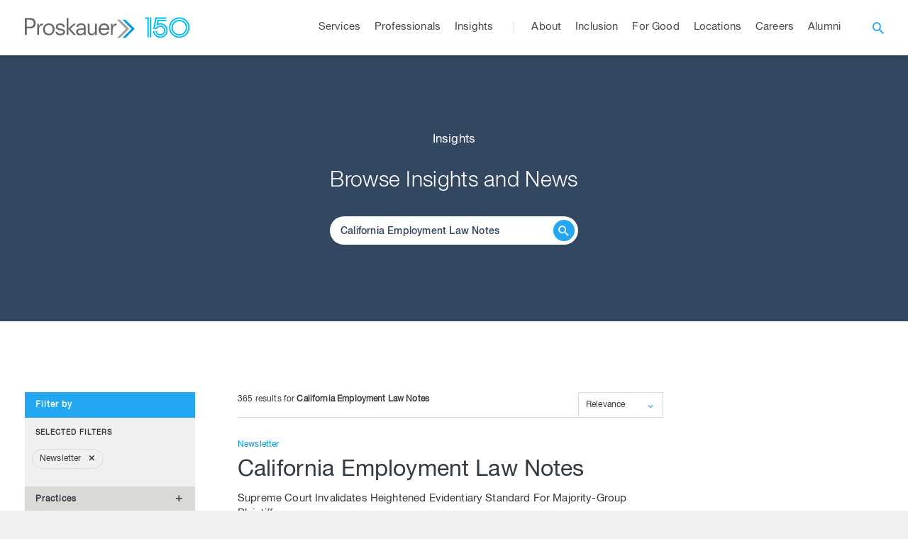

--- FILE ---
content_type: text/html; charset=UTF-8
request_url: https://www.proskauer.com/browse-insights?practices=&industries=&professionals=&offices=&market_solutions=&themes=&primary_type=2&sort=relevance&search=California+Employment+Law+Notes
body_size: 169802
content:
<!DOCTYPE html>
<html lang="en">
<head>
    <meta charset="UTF-8">
<meta name="viewport" content="width=device-width, initial-scale=1.0, maximum-scale=1.0, user-scalable=no" />

<title>Browse Insights - Proskauer Rose LLP</title>
<meta name="description" content="Insights">

<meta property="og:description" content="Insights">
<meta property="og:type" content="website">
<meta property="og:title" content="Browse Insights - Proskauer Rose LLP">
<meta property="og:site_name" content="Proskauer">
<meta property="og:url" content="https://www.proskauer.com/browse-insights">
<meta property="og:image" content="https://www.proskauer.com/assets/front/assets/images/proskauer-og.jpg">
<meta http-equiv="X-UA-Compatible" content="IE=Edge" />


<!-- allow Vuture to track links clicked from emails -->
<meta name="referrer" content="no-referrer-when-downgrade">

<link rel="preconnect" href="https://fonts.gstatic.com/" crossorigin>
<link href='https://fonts.googleapis.com/css?family=Roboto:400,100,300,500,700' rel='stylesheet' type='text/css'>
<link rel="stylesheet"  href="/css/front/app.css?id=0c67a2dceb42de0ab7cb7b7d1fa826e8">
<link href="https://www.proskauer.com/assets/front/assets/styles/modules/print.css" type="text/css" rel="stylesheet" media="print">

<script async="async" type="text/javascript" crossorigin="" src='//consent.trustarc.com/notice?domain=proskauer.com&c=teconsent&js=nj&noticeType=bb&gtm=1&text=true'></script>
<script>

	var __dispatched__ = {};
	//Map of previously dispatched preference levels
	/*
    First step is to register with the CM API to receive callbacks when a preference update
    occurs. You must wait for the CM API (PrivacyManagerAPI object) to exist on the page before
    registering.
    */
	/*var __i__ = self.postMessage && setInterval(function(){
		if(self.PrivacyManagerAPI && __i__){
			var apiObject = {PrivacyManagerAPI:
						{action:"getConsentDecision",
							timestamp: new Date().getTime(),
							self: self.location.host}};
			self.top.postMessage(JSON.stringify(apiObject),"*");
			__i__ = clearInterval(__i__);
		}},50);*/
	/*
    Callbacks will occur in the form of a PostMessage event. This code listens for the
    appropriately formatted PostMessage event, gets the new consent decision, and then pushes
    the events into the GTM framework. Once the event is submitted, that consent decision is
    marked in the 'dispatched' map so it does not occur more than once.
    */
	/*self.addEventListener("message", function(e, d){
		try{
			if(e.data && (d= JSON.parse(e.data)) &&
					(d = d.PrivacyManagerAPI) && d.capabilities &&
					d.action=="getConsentDecision") {
				var newDecision =
						self.PrivacyManagerAPI.callApi("getGDPRConsentDecision",
								self.location.host).consentDecision;
				newDecision && newDecision.forEach(function(label){
					if(!__dispatched__[label]){
						self.dataLayer && self.dataLayer.push({"event":"GDPR Pref Allows"+label});
						__dispatched__[label] = 1;
					}
				});
			}
		}catch(xx) {
			/!** not a cm api message **!/
		}
	});*/

	// Adds google tag manager script on every browser except IE and EDGE
	var isIE = /*@cc_on!@*/false || !!document.documentMode,
		isEdge = !isIE && !!window.StyleMedia;

	if (!isIE && !isEdge) {
		(function(w,d,s,l,i){w[l]=w[l]||[];w[l].push({'gtm.start':
				new Date().getTime(),event:'gtm.js'});var f=d.getElementsByTagName(s)[0],
			j=d.createElement(s),dl=l!='dataLayer'?'&l='+l:'';j.async=true;j.src=
			'https://www.googletagmanager.com/gtm.js?id='+i+dl;f.parentNode.insertBefore(j,f);
		})(window,document,'script','dataLayer','GTM-K76HGK');
	}
</script>
<div id="consent_blackbar"></div>
    


</head>
<body>
<!-- navigation -->
<header class="site-header">
    <div class="main-wrapper">
        <a href="" class="toggleMenuVisibility icon-menu"></a>
        <a href="/"><h1 class="site-header__logo">Proskauer</h1></a>
                    <a class="anniversary-logo" href="https://www.proskauer.com/150th-anniversary-timeline" target="_self">
               <span class="anniversary-logo__year">
                   <svg width="65" height="30" viewBox="0 0 65 30" fill="none" xmlns="http://www.w3.org/2000/svg"><path d="M49.762.404c-7.99 0-14.47 6.473-14.47 14.457s6.48 14.457 14.47 14.457 14.47-6.473 14.47-14.457S57.751.404 49.761.404m0 27.076c-6.941 0-12.562-5.616-12.562-12.551S42.82 2.378 49.762 2.378s12.562 5.616 12.562 12.55c0 6.936-5.62 12.552-12.562 12.552m0-23.546c-6.117 0-11.072 4.95-11.072 11.062S43.645 26.06 49.762 26.06s11.072-4.95 11.072-11.063c0-6.112-4.955-11.062-11.072-11.062m0 20.242c-5.068 0-9.165-4.105-9.165-9.157s4.109-9.157 9.165-9.157 9.165 4.105 9.165 9.157-4.109 9.157-9.165 9.157M8.171.45v28.36h1.987V.45m-3.499 0H2.55L.564 2.434h4.12V28.81h1.975zm7.742 16.34h3.894a5.19 5.19 0 0 1 4.695-2.99 5.19 5.19 0 0 1 5.192 5.187 5.19 5.19 0 0 1-5.192 5.188 5.19 5.19 0 0 1-5.112-4.32h-1.92a7.087 7.087 0 0 0 7.032 6.214A7.07 7.07 0 0 0 30.067 19c0-3.902-3.172-7.07-7.077-7.07a7.09 7.09 0 0 0-5.71 2.886h-1.965L17.8 2.378h13.589V.404H16.162L12.878 16.79zm8.578-8.131c-1.027 0-2.02.158-2.957.44l.655-3.237h10.71V3.878H19.03l-1.637 8.22-.124.632a8.48 8.48 0 0 1 5.722-2.21c4.696 0 8.5 3.8 8.5 8.49 0 4.692-3.804 8.492-8.5 8.492a8.496 8.496 0 0 1-8.453-7.623h-1.851c.44 5.3 4.887 9.472 10.304 9.472 5.711 0 10.35-4.623 10.35-10.34S28.713 8.67 22.99 8.67z" fill="#00BEF1"/></svg>
               </span>
                
            </a>
                <nav class="site-header__menu-content ">
            <div class="navigation-search">
                <div class="inner-container">
                    <form action="/search" method="GET">
                        <input type="search" name="search" placeholder="search" class="header-autocomplete" data-autocomplete-url="https://www.proskauer.com/search-autocomplete" aria-label="Browse Our Professionals, Insights, Services And Pages" />
                        <input type="submit" class="hidden-input" />
                    </form>
                </div>
            </div>
            <ul class="site-header__nav-menu desktop-menu">
                                                                                        <li class="site-header__nav-item has-submenu"><a href="/services" class="accessDropdown"><span>Services</span></a>
    <!-- inside the services dropdown -->
    <div class="mega-menu" data-msm="0">
        <ul class="mega-menu-header">
                                    <li>
                <a href="/services#practices" class="firstColumn"><span>Practices</span></a>
            </li>
                        <li>
                <a href="/services#industries" class="secondColumn"><span>Industries</span></a>
            </li>
                        <li>
                <a href="/services#marketsolutions" class="thirdColumn"><span>Market Solutions</span></a>
            </li>
                    </ul>
        <div class="mega-menu-content">
                                        <!-- column one -->
                <ul class="firstColumn">
                                                                                            <li class="site-header__has-submenu">
                                <a href="#" class="showMsm second-level" data-msm="1"><span>Corporate/Transactional</span></a>
                                <!-- shown under sub sub menu -->
                                <ul>
                                                                            <li class="site-header__direct-link">
                                            <a href="/practices/corporate" target="_self"  class="third-level">
                                                <span>Discover Corporate/Transactional</span>
                                            </a>
                                        </li>
                                                                            <li class="site-header__direct-link">
                                            <a href="/practices/broker-dealer" target="_self"  class="third-level">
                                                <span>Broker-Dealer</span>
                                            </a>
                                        </li>
                                                                            <li class="site-header__direct-link">
                                            <a href="/practices/restructuring" target="_self"  class="third-level">
                                                <span>Restructuring</span>
                                            </a>
                                        </li>
                                                                            <li class="site-header__direct-link">
                                            <a href="/practices/capital-markets" target="_self"  class="third-level">
                                                <span>Capital Markets</span>
                                            </a>
                                        </li>
                                                                            <li class="site-header__direct-link">
                                            <a href="/practices/environmental" target="_self"  class="third-level">
                                                <span>Environmental</span>
                                            </a>
                                        </li>
                                                                            <li class="site-header__direct-link">
                                            <a href="/practices/global-finance" target="_self"  class="third-level">
                                                <span>Global Finance</span>
                                            </a>
                                        </li>
                                                                            <li class="site-header__direct-link">
                                            <a href="/practices/health-care-regulatory-compliance" target="_self"  class="third-level">
                                                <span>Health Care Regulatory Compliance</span>
                                            </a>
                                        </li>
                                                                            <li class="site-header__direct-link">
                                            <a href="/practices/investment-management" target="_self"  class="third-level">
                                                <span>Investment Management</span>
                                            </a>
                                        </li>
                                                                            <li class="site-header__direct-link">
                                            <a href="/practices/latin-america" target="_self"  class="third-level">
                                                <span>Latin America</span>
                                            </a>
                                        </li>
                                                                            <li class="site-header__direct-link">
                                            <a href="/practices/mergers-acquisitions" target="_self"  class="third-level">
                                                <span>Mergers &amp; Acquisitions</span>
                                            </a>
                                        </li>
                                                                            <li class="site-header__direct-link">
                                            <a href="/practices/privacy-cybersecurity" target="_self"  class="third-level">
                                                <span>Privacy &amp; Cybersecurity</span>
                                            </a>
                                        </li>
                                                                            <li class="site-header__direct-link">
                                            <a href="/practices/private-credit" target="_self"  class="third-level">
                                                <span>Private Credit</span>
                                            </a>
                                        </li>
                                                                            <li class="site-header__direct-link">
                                            <a href="/practices/private-equity-transactions" target="_self"  class="third-level">
                                                <span>Private Equity Transactions</span>
                                            </a>
                                        </li>
                                                                            <li class="site-header__direct-link">
                                            <a href="/industries/real-estate" target="_self"  class="third-level">
                                                <span>Real Estate</span>
                                            </a>
                                        </li>
                                                                    </ul>
                            </li>
                                                                                                                    <li class="site-header__has-submenu">
                                <a href="#" class="showMsm second-level" data-msm="2"><span>Labor &amp; Employment</span></a>
                                <!-- shown under sub sub menu -->
                                <ul>
                                                                            <li class="site-header__direct-link">
                                            <a href="/practices/labor-and-employment" target="_self"  class="third-level">
                                                <span>Discover Labor &amp; Employment</span>
                                            </a>
                                        </li>
                                                                            <li class="site-header__direct-link">
                                            <a href="/practices/class-collective-actions" target="_self"  class="third-level">
                                                <span>Class Actions</span>
                                            </a>
                                        </li>
                                                                            <li class="site-header__direct-link">
                                            <a href="/practices/compensation-and-benefits/" target="_self"  class="third-level">
                                                <span>Compensation &amp; Benefits</span>
                                            </a>
                                        </li>
                                                                            <li class="site-header__direct-link">
                                            <a href="/practices/employment-counseling-and-training" target="_self"  class="third-level">
                                                <span>Employment Counseling &amp; Training</span>
                                            </a>
                                        </li>
                                                                            <li class="site-header__direct-link">
                                            <a href="/practices/employment-litigation" target="_self"  class="third-level">
                                                <span>Employment Litigation</span>
                                            </a>
                                        </li>
                                                                            <li class="site-header__direct-link">
                                            <a href="/practices/international-labor-employment" target="_self"  class="third-level">
                                                <span>International Labor &amp; Employment</span>
                                            </a>
                                        </li>
                                                                            <li class="site-header__direct-link">
                                            <a href="/practices/labor-management-relations" target="_self"  class="third-level">
                                                <span>Labor Management Relations</span>
                                            </a>
                                        </li>
                                                                            <li class="site-header__direct-link">
                                            <a href="/practices/restrictive-covenants-trade-secrets-unfair-competition" target="_self"  class="third-level">
                                                <span>Restrictive Covenants, Trade Secrets &amp; Unfair Competition</span>
                                            </a>
                                        </li>
                                                                            <li class="site-header__direct-link">
                                            <a href="/practices/transactions-and-corporate-change" target="_self"  class="third-level">
                                                <span>Transactions and Corporate Change</span>
                                            </a>
                                        </li>
                                                                            <li class="site-header__direct-link">
                                            <a href="/practices/whistleblowing-retaliation" target="_self"  class="third-level">
                                                <span>Whistleblowing &amp; Retaliation</span>
                                            </a>
                                        </li>
                                                                    </ul>
                            </li>
                                                                                                                    <li class="site-header__has-submenu">
                                <a href="#" class="showMsm second-level" data-msm="3"><span>Litigation</span></a>
                                <!-- shown under sub sub menu -->
                                <ul>
                                                                            <li class="site-header__direct-link">
                                            <a href="/practices/litigation" target="_self"  class="third-level">
                                                <span>Discover Litigation</span>
                                            </a>
                                        </li>
                                                                            <li class="site-header__direct-link">
                                            <a href="/practices/antitrust" target="_self"  class="third-level">
                                                <span>Antitrust</span>
                                            </a>
                                        </li>
                                                                            <li class="site-header__direct-link">
                                            <a href="/practices/appellate" target="_self"  class="third-level">
                                                <span>Appellate</span>
                                            </a>
                                        </li>
                                                                            <li class="site-header__direct-link">
                                            <a href="/practices/private-equity-and-hedge-fund-litigation" target="_self"  class="third-level">
                                                <span>Asset Management Litigation</span>
                                            </a>
                                        </li>
                                                                            <li class="site-header__direct-link">
                                            <a href="/practices/insurance-recovery-counseling" target="_self"  class="third-level">
                                                <span>Insurance Recovery &amp; Counseling</span>
                                            </a>
                                        </li>
                                                                            <li class="site-header__direct-link">
                                            <a href="/practices/intellectual-property" target="_self"  class="third-level">
                                                <span>Intellectual Property</span>
                                            </a>
                                        </li>
                                                                            <li class="site-header__direct-link">
                                            <a href="/practices/international-arbitration" target="_self"  class="third-level">
                                                <span>International Arbitration</span>
                                            </a>
                                        </li>
                                                                            <li class="site-header__direct-link">
                                            <a href="/practices/international-investigations-and-compliance" target="_self"  class="third-level">
                                                <span>International Investigations and Compliance</span>
                                            </a>
                                        </li>
                                                                            <li class="site-header__direct-link">
                                            <a href="/practices/mass-torts-and-product-liability/" target="_self"  class="third-level">
                                                <span>Mass Torts &amp; Product Liability</span>
                                            </a>
                                        </li>
                                                                            <li class="site-header__direct-link">
                                            <a href="/practices/securities-litigation" target="_self"  class="third-level">
                                                <span>Securities Litigation</span>
                                            </a>
                                        </li>
                                                                            <li class="site-header__direct-link">
                                            <a href="/practices/trials/" target="_self"  class="third-level">
                                                <span>Trials</span>
                                            </a>
                                        </li>
                                                                            <li class="site-header__direct-link">
                                            <a href="/practices/white-collar-defense-investigations" target="_self"  class="third-level">
                                                <span>White Collar Defense &amp; Investigations</span>
                                            </a>
                                        </li>
                                                                    </ul>
                            </li>
                                                                                                                    <li class="site-header__has-submenu">
                                <a href="#" class="showMsm second-level" data-msm="4"><span>Private Client Services</span></a>
                                <!-- shown under sub sub menu -->
                                <ul>
                                                                            <li class="site-header__direct-link">
                                            <a href="/practices/private-client-services" target="_self"  class="third-level">
                                                <span>Discover Private Client Services</span>
                                            </a>
                                        </li>
                                                                            <li class="site-header__direct-link">
                                            <a href="/practices/family-office" target="_self"  class="third-level">
                                                <span>Family Office</span>
                                            </a>
                                        </li>
                                                                            <li class="site-header__direct-link">
                                            <a href="/practices/fiduciary-litigation" target="_self"  class="third-level">
                                                <span>Fiduciary Litigation</span>
                                            </a>
                                        </li>
                                                                            <li class="site-header__direct-link">
                                            <a href="/practices/international-private-client-services" target="_self"  class="third-level">
                                                <span>International Private Client Services</span>
                                            </a>
                                        </li>
                                                                    </ul>
                            </li>
                                                                                                                    <li class="site-header__has-submenu">
                                <a href="#" class="showMsm second-level" data-msm="5"><span>Tax</span></a>
                                <!-- shown under sub sub menu -->
                                <ul>
                                                                            <li class="site-header__direct-link">
                                            <a href="/practices/tax" target="_self"  class="third-level">
                                                <span>Discover Tax</span>
                                            </a>
                                        </li>
                                                                    </ul>
                            </li>
                                                            </ul>
                                                                                        <!-- column two -->
                <ul class="overflowing secondColumn">
                                            <li class="site-header__direct-link">
                            <a href="/industries/asset-management" target="_self"  class="second-level">
                                <span>Asset Management</span>
                            </a>
                        </li>
                                            <li class="site-header__direct-link">
                            <a href="/industries/entertainment" target="_self"  class="second-level">
                                <span>Entertainment</span>
                            </a>
                        </li>
                                            <li class="site-header__direct-link">
                            <a href="/industries/financial-services" target="_self"  class="second-level">
                                <span>Financial Services</span>
                            </a>
                        </li>
                                            <li class="site-header__direct-link">
                            <a href="/industries/health-care" target="_self"  class="second-level">
                                <span>Health Care</span>
                            </a>
                        </li>
                                            <li class="site-header__direct-link">
                            <a href="/industries/hospitality-gaming-and-leisure" target="_self"  class="second-level">
                                <span>Hospitality, Gaming &amp; Leisure</span>
                            </a>
                        </li>
                                            <li class="site-header__direct-link">
                            <a href="/industries/life-sciences" target="_self"  class="second-level">
                                <span>Life Sciences</span>
                            </a>
                        </li>
                                            <li class="site-header__direct-link">
                            <a href="/industries/private-capital/" target="_self"  class="second-level">
                                <span>Private Capital</span>
                            </a>
                        </li>
                                            <li class="site-header__direct-link">
                            <a href="/industries/private-equity" target="_self"  class="second-level">
                                <span>Private Equity</span>
                            </a>
                        </li>
                                            <li class="site-header__direct-link">
                            <a href="/industries/real-assets/" target="_self"  class="second-level">
                                <span>Real Assets</span>
                            </a>
                        </li>
                                            <li class="site-header__direct-link">
                            <a href="/industries/sports" target="_self"  class="second-level">
                                <span>Sports</span>
                            </a>
                        </li>
                                            <li class="site-header__direct-link">
                            <a href="/industries/technology-media-and-telecommunications" target="_self"  class="second-level">
                                <span>Technology, Media &amp; Telecommunications</span>
                            </a>
                        </li>
                                    </ul>
                                                                                        <!-- column three -->
                <ul class="overflowing thirdColumn">
                                            <li class="site-header__direct-link">
                            <a href="https://www.proskauer.com/market-solutions/Artificial-intelligence/" target="_self"  class="second-level">
                                <span>Artificial Intelligence</span>
                            </a>
                        </li>
                                            <li class="site-header__direct-link">
                            <a href="/market-solutions/blockchain" target="_self"  class="second-level">
                                <span>Blockchain</span>
                            </a>
                        </li>
                                            <li class="site-header__direct-link">
                            <a href="/market-solutions/corporate-governance" target="_self"  class="second-level">
                                <span>Corporate Governance</span>
                            </a>
                        </li>
                                            <li class="site-header__direct-link">
                            <a href="/market-solutions/environmental-social-and-corporate-governance" target="_self"  class="second-level">
                                <span>Environmental, Social and Corporate Governance (ESG)</span>
                            </a>
                        </li>
                                            <li class="site-header__direct-link">
                            <a href="/market-solutions/proskauer-plus-tech" target="_self"  class="second-level">
                                <span>Proskauer+Tech</span>
                            </a>
                        </li>
                                            <li class="site-header__direct-link">
                            <a href="/market-solutions/regulatory-and-compliance/" target="_self"  class="second-level">
                                <span>Regulatory &amp; Compliance</span>
                            </a>
                        </li>
                                    </ul>
                                </div>
        <a href="#" class="mm-back showMsm" data-msm="0"><i class="icon-arrow_forward"></i><span>Back</span></a>
    </div>
</li>                                                                                                                                    <li class="site-header__nav-item">
                                <a href="/professionals" target="_self" ><span>Professionals</span></a>
                            </li>
                                                                                                                                    <li class="site-header__nav-item has-submenu">
                                <a href="/insights" class="accessDropdown"><span>Insights</span></a>
                                <ul>
                                                                                                                        <li class="site-header__direct-link">
                                                <a href="/browse-insights" target="_self"  class="second-level"><span>Search Insights</span></a>
                                            </li>
                                                                                                                                                                <li class="site-header__direct-link">
                                                <a href="/events" target="_self"  class="second-level"><span>Events</span></a>
                                            </li>
                                                                                                                                                                <li class="site-header__direct-link">
                                                <a href="/insights/blogs-channels" target="_self"  class="second-level"><span>Blogs and Channels</span></a>
                                            </li>
                                                                                                            </ul>
                            </li>
                                                                                                                                    <li class="site-header__nav-item has-submenu">
                                <a href="/about" class="accessDropdown"><span>About</span></a>
                                <ul>
                                                                                                                        <li class="site-header__direct-link">
                                                <a href="/contact-us" target="_self"  class="second-level"><span>Contact Us</span></a>
                                            </li>
                                                                                                                                                                <li class="site-header__direct-link">
                                                <a href="/news" target="_self"  class="second-level"><span>News</span></a>
                                            </li>
                                                                                                                                                                <li class="site-header__direct-link">
                                                <a href="/browse-insights?practices=&amp;industries=&amp;professionals=&amp;offices=&amp;market_solutions=&amp;themes=&amp;primary_type=5%2C7&amp;sort=&amp;search=" target="_self"  class="second-level"><span>Press Releases</span></a>
                                            </li>
                                                                                                                                                                <li class="site-header__direct-link">
                                                <a href="/browse-insights?practices=&amp;industries=&amp;professionals=&amp;offices=&amp;market_solutions=&amp;themes=&amp;primary_type=7&amp;sort=&amp;search=" target="_self"  class="second-level"><span>Awards and Recognition</span></a>
                                            </li>
                                                                                                                                                                <li class="site-header__direct-link">
                                                <a href="/150th-anniversary-timeline/" target="_self"  class="second-level"><span>150 Years of Proskauer</span></a>
                                            </li>
                                                                                                            </ul>
                            </li>
                                                                                                                                    <li class="site-header__nav-item">
                                <a href="/inclusion" target="_self" ><span>Inclusion</span></a>
                            </li>
                                                                                                                                    <li class="site-header__nav-item has-submenu">
                                <a href="/for-good" class="accessDropdown"><span>For Good</span></a>
                                <ul>
                                                                                                                        <li class="site-header__direct-link">
                                                <a href="/for-good/pro-bono" target="_self"  class="second-level"><span>Pro Bono</span></a>
                                            </li>
                                                                                                                                                                <li class="site-header__direct-link">
                                                <a href="/for-good/csr" target="_self"  class="second-level"><span>Corporate Social Responsibility</span></a>
                                            </li>
                                                                                                                                                                <li class="site-header__direct-link">
                                                <a href="https://www.proskauerforgood.com/" target="_blank"  rel="noopener noreferrer"  class="second-level"><span>Blog</span></a>
                                            </li>
                                                                                                            </ul>
                            </li>
                                                                                                                                    <li class="site-header__nav-item">
                                <a href="/locations" target="_self" ><span>Locations</span></a>
                            </li>
                                                                                                                                    <li class="site-header__nav-item has-submenu">
                                <a href="/careers" class="accessDropdown"><span>Careers</span></a>
                                <ul>
                                                                                                                        <li class="site-header__has-submenu">
                                                <a href="#" class="accessDropdown second-level"><span>Lawyers</span></a>
                                                <ul>
                                                                                                            <li class="site-header__direct-link">
                                                            <a href="/careers/lawyers/discover-our-departments" target="_self"  class="third-level"><span>Discover Our Departments</span></a>
                                                        </li>
                                                                                                            <li class="site-header__direct-link">
                                                            <a href="/careers/lawyers/summer-program" target="_self"  class="third-level"><span>Summer Program</span></a>
                                                        </li>
                                                                                                            <li class="site-header__direct-link">
                                                            <a href="/careers/lawyers/professional-development-and-training" target="_self"  class="third-level"><span>Professional Development &amp; Training</span></a>
                                                        </li>
                                                                                                            <li class="site-header__direct-link">
                                                            <a href="/careers/lawyers/recruiting-faqs" target="_self"  class="third-level"><span>FAQs</span></a>
                                                        </li>
                                                                                                            <li class="site-header__direct-link">
                                                            <a href="/careers/lawyers/judicial-clerks" target="_self"  class="third-level"><span>Judicial Clerks</span></a>
                                                        </li>
                                                                                                    </ul>
                                            </li>
                                                                                                                                                                <li class="site-header__direct-link">
                                                <a href="/careers/professional-staff" target="_self"  class="second-level"><span>Professional Staff</span></a>
                                            </li>
                                                                                                                                                                <li class="site-header__direct-link">
                                                <a href="/careers/paralegals" target="_self"  class="second-level"><span>Paralegals</span></a>
                                            </li>
                                                                                                                                                                <li class="site-header__direct-link">
                                                <a href="/careers/recruiting-contacts" target="_self"  class="second-level"><span>Recruiting Contacts</span></a>
                                            </li>
                                                                                                                                                                <li class="site-header__direct-link">
                                                <a href="/careers/lawyers/london-trainee-solicitors" target="_self"  class="second-level"><span>London Trainee Solicitors</span></a>
                                            </li>
                                                                                                            </ul>
                            </li>
                                                                                                                                    <li class="site-header__nav-item">
                                <a href="/alumni" target="_self" ><span>Alumni</span></a>
                            </li>
                                                                            <li class="site-header__nav-item site-header__search">
                    <a href="" class="icon-search" aria-label="open search"></a>
                    <form action="/search" method="GET">
                        <input name="search" type="search" placeholder="Type in your search terms here" class="header-autocomplete" data-autocomplete-url="https://www.proskauer.com/search-autocomplete" aria-label="Browse Our Professionals, Insights, Services And Pages" />
                        <input type="submit" />
                    </form>
                </li>
            </ul>
            <ul class="mobile-menu"><!-- site-header__nav-menu-->
                <li class="back-menu"><a href="#"><span>Main Menu</span></a></li> <!-- site-header__nav-item  -->
                                                                                        <li class="has-submenu">
    <a href="/services" class="accessDropdown"><span>Services</span></a> <!--site-header__nav-item -->
    <ul>
                <li class="has-submenu"> <!-- site-header__has-submenu --> <!--practices -->
            <a href="/services#practices" target="_self"><span>Practices</span></a>
            <ul>
                
                                            <li class="has-submenu"> <!-- site-header__has-submenu -->
                            <a href="#"><span>Corporate/Transactional</span></a>
                            <!-- shown under sub sub menu -->
                            <ul>
                                                                    <li class="site-header__direct-link">
                                        <a href="/practices/corporate" target="_self"><span>Discover Corporate/Transactional</span></a>
                                    </li>
                                                                    <li class="site-header__direct-link">
                                        <a href="/practices/broker-dealer" target="_self"><span>Broker-Dealer</span></a>
                                    </li>
                                                                    <li class="site-header__direct-link">
                                        <a href="/practices/restructuring" target="_self"><span>Restructuring</span></a>
                                    </li>
                                                                    <li class="site-header__direct-link">
                                        <a href="/practices/capital-markets" target="_self"><span>Capital Markets</span></a>
                                    </li>
                                                                    <li class="site-header__direct-link">
                                        <a href="/practices/environmental" target="_self"><span>Environmental</span></a>
                                    </li>
                                                                    <li class="site-header__direct-link">
                                        <a href="/practices/global-finance" target="_self"><span>Global Finance</span></a>
                                    </li>
                                                                    <li class="site-header__direct-link">
                                        <a href="/practices/health-care-regulatory-compliance" target="_self"><span>Health Care Regulatory Compliance</span></a>
                                    </li>
                                                                    <li class="site-header__direct-link">
                                        <a href="/practices/investment-management" target="_self"><span>Investment Management</span></a>
                                    </li>
                                                                    <li class="site-header__direct-link">
                                        <a href="/practices/latin-america" target="_self"><span>Latin America</span></a>
                                    </li>
                                                                    <li class="site-header__direct-link">
                                        <a href="/practices/mergers-acquisitions" target="_self"><span>Mergers &amp; Acquisitions</span></a>
                                    </li>
                                                                    <li class="site-header__direct-link">
                                        <a href="/practices/privacy-cybersecurity" target="_self"><span>Privacy &amp; Cybersecurity</span></a>
                                    </li>
                                                                    <li class="site-header__direct-link">
                                        <a href="/practices/private-credit" target="_self"><span>Private Credit</span></a>
                                    </li>
                                                                    <li class="site-header__direct-link">
                                        <a href="/practices/private-equity-transactions" target="_self"><span>Private Equity Transactions</span></a>
                                    </li>
                                                                    <li class="site-header__direct-link">
                                        <a href="/industries/real-estate" target="_self"><span>Real Estate</span></a>
                                    </li>
                                                            </ul>
                        </li>
                    
                
                                            <li class="has-submenu"> <!-- site-header__has-submenu -->
                            <a href="#"><span>Labor &amp; Employment</span></a>
                            <!-- shown under sub sub menu -->
                            <ul>
                                                                    <li class="site-header__direct-link">
                                        <a href="/practices/labor-and-employment" target="_self"><span>Discover Labor &amp; Employment</span></a>
                                    </li>
                                                                    <li class="site-header__direct-link">
                                        <a href="/practices/class-collective-actions" target="_self"><span>Class Actions</span></a>
                                    </li>
                                                                    <li class="site-header__direct-link">
                                        <a href="/practices/compensation-and-benefits/" target="_self"><span>Compensation &amp; Benefits</span></a>
                                    </li>
                                                                    <li class="site-header__direct-link">
                                        <a href="/practices/employment-counseling-and-training" target="_self"><span>Employment Counseling &amp; Training</span></a>
                                    </li>
                                                                    <li class="site-header__direct-link">
                                        <a href="/practices/employment-litigation" target="_self"><span>Employment Litigation</span></a>
                                    </li>
                                                                    <li class="site-header__direct-link">
                                        <a href="/practices/international-labor-employment" target="_self"><span>International Labor &amp; Employment</span></a>
                                    </li>
                                                                    <li class="site-header__direct-link">
                                        <a href="/practices/labor-management-relations" target="_self"><span>Labor Management Relations</span></a>
                                    </li>
                                                                    <li class="site-header__direct-link">
                                        <a href="/practices/restrictive-covenants-trade-secrets-unfair-competition" target="_self"><span>Restrictive Covenants, Trade Secrets &amp; Unfair Competition</span></a>
                                    </li>
                                                                    <li class="site-header__direct-link">
                                        <a href="/practices/transactions-and-corporate-change" target="_self"><span>Transactions and Corporate Change</span></a>
                                    </li>
                                                                    <li class="site-header__direct-link">
                                        <a href="/practices/whistleblowing-retaliation" target="_self"><span>Whistleblowing &amp; Retaliation</span></a>
                                    </li>
                                                            </ul>
                        </li>
                    
                
                                            <li class="has-submenu"> <!-- site-header__has-submenu -->
                            <a href="#"><span>Litigation</span></a>
                            <!-- shown under sub sub menu -->
                            <ul>
                                                                    <li class="site-header__direct-link">
                                        <a href="/practices/litigation" target="_self"><span>Discover Litigation</span></a>
                                    </li>
                                                                    <li class="site-header__direct-link">
                                        <a href="/practices/antitrust" target="_self"><span>Antitrust</span></a>
                                    </li>
                                                                    <li class="site-header__direct-link">
                                        <a href="/practices/appellate" target="_self"><span>Appellate</span></a>
                                    </li>
                                                                    <li class="site-header__direct-link">
                                        <a href="/practices/private-equity-and-hedge-fund-litigation" target="_self"><span>Asset Management Litigation</span></a>
                                    </li>
                                                                    <li class="site-header__direct-link">
                                        <a href="/practices/insurance-recovery-counseling" target="_self"><span>Insurance Recovery &amp; Counseling</span></a>
                                    </li>
                                                                    <li class="site-header__direct-link">
                                        <a href="/practices/intellectual-property" target="_self"><span>Intellectual Property</span></a>
                                    </li>
                                                                    <li class="site-header__direct-link">
                                        <a href="/practices/international-arbitration" target="_self"><span>International Arbitration</span></a>
                                    </li>
                                                                    <li class="site-header__direct-link">
                                        <a href="/practices/international-investigations-and-compliance" target="_self"><span>International Investigations and Compliance</span></a>
                                    </li>
                                                                    <li class="site-header__direct-link">
                                        <a href="/practices/mass-torts-and-product-liability/" target="_self"><span>Mass Torts &amp; Product Liability</span></a>
                                    </li>
                                                                    <li class="site-header__direct-link">
                                        <a href="/practices/securities-litigation" target="_self"><span>Securities Litigation</span></a>
                                    </li>
                                                                    <li class="site-header__direct-link">
                                        <a href="/practices/trials/" target="_self"><span>Trials</span></a>
                                    </li>
                                                                    <li class="site-header__direct-link">
                                        <a href="/practices/white-collar-defense-investigations" target="_self"><span>White Collar Defense &amp; Investigations</span></a>
                                    </li>
                                                            </ul>
                        </li>
                    
                
                                            <li class="has-submenu"> <!-- site-header__has-submenu -->
                            <a href="#"><span>Private Client Services</span></a>
                            <!-- shown under sub sub menu -->
                            <ul>
                                                                    <li class="site-header__direct-link">
                                        <a href="/practices/private-client-services" target="_self"><span>Discover Private Client Services</span></a>
                                    </li>
                                                                    <li class="site-header__direct-link">
                                        <a href="/practices/family-office" target="_self"><span>Family Office</span></a>
                                    </li>
                                                                    <li class="site-header__direct-link">
                                        <a href="/practices/fiduciary-litigation" target="_self"><span>Fiduciary Litigation</span></a>
                                    </li>
                                                                    <li class="site-header__direct-link">
                                        <a href="/practices/international-private-client-services" target="_self"><span>International Private Client Services</span></a>
                                    </li>
                                                            </ul>
                        </li>
                    
                
                                            <li class="has-submenu"> <!-- site-header__has-submenu -->
                            <a href="#"><span>Tax</span></a>
                            <!-- shown under sub sub menu -->
                            <ul>
                                                                    <li class="site-header__direct-link">
                                        <a href="/practices/tax" target="_self"><span>Discover Tax</span></a>
                                    </li>
                                                            </ul>
                        </li>
                    
                            </ul>
        </li>
                <li class="has-submenu"> <!-- site-header__has-submenu --> <!--practices -->
            <a href="/services#industries" target="_self"><span>Industries</span></a>
            <ul>
                
                                            <li class="site-header__direct-link">
                            <a href="/industries/asset-management" target="_self"><span>Asset Management</span></a>
                        </li>
                    
                
                                            <li class="site-header__direct-link">
                            <a href="/industries/entertainment" target="_self"><span>Entertainment</span></a>
                        </li>
                    
                
                                            <li class="site-header__direct-link">
                            <a href="/industries/financial-services" target="_self"><span>Financial Services</span></a>
                        </li>
                    
                
                                            <li class="site-header__direct-link">
                            <a href="/industries/health-care" target="_self"><span>Health Care</span></a>
                        </li>
                    
                
                                            <li class="site-header__direct-link">
                            <a href="/industries/hospitality-gaming-and-leisure" target="_self"><span>Hospitality, Gaming &amp; Leisure</span></a>
                        </li>
                    
                
                                            <li class="site-header__direct-link">
                            <a href="/industries/life-sciences" target="_self"><span>Life Sciences</span></a>
                        </li>
                    
                
                                            <li class="site-header__direct-link">
                            <a href="/industries/private-capital/" target="_self"><span>Private Capital</span></a>
                        </li>
                    
                
                                            <li class="site-header__direct-link">
                            <a href="/industries/private-equity" target="_self"><span>Private Equity</span></a>
                        </li>
                    
                
                                            <li class="site-header__direct-link">
                            <a href="/industries/real-assets/" target="_self"><span>Real Assets</span></a>
                        </li>
                    
                
                                            <li class="site-header__direct-link">
                            <a href="/industries/sports" target="_self"><span>Sports</span></a>
                        </li>
                    
                
                                            <li class="site-header__direct-link">
                            <a href="/industries/technology-media-and-telecommunications" target="_self"><span>Technology, Media &amp; Telecommunications</span></a>
                        </li>
                    
                            </ul>
        </li>
                <li class="has-submenu"> <!-- site-header__has-submenu --> <!--practices -->
            <a href="/services#marketsolutions" target="_self"><span>Market Solutions</span></a>
            <ul>
                
                                            <li class="site-header__direct-link">
                            <a href="https://www.proskauer.com/market-solutions/Artificial-intelligence/" target="_self"><span>Artificial Intelligence</span></a>
                        </li>
                    
                
                                            <li class="site-header__direct-link">
                            <a href="/market-solutions/blockchain" target="_self"><span>Blockchain</span></a>
                        </li>
                    
                
                                            <li class="site-header__direct-link">
                            <a href="/market-solutions/corporate-governance" target="_self"><span>Corporate Governance</span></a>
                        </li>
                    
                
                                            <li class="site-header__direct-link">
                            <a href="/market-solutions/environmental-social-and-corporate-governance" target="_self"><span>Environmental, Social and Corporate Governance (ESG)</span></a>
                        </li>
                    
                
                                            <li class="site-header__direct-link">
                            <a href="/market-solutions/proskauer-plus-tech" target="_self"><span>Proskauer+Tech</span></a>
                        </li>
                    
                
                                            <li class="site-header__direct-link">
                            <a href="/market-solutions/regulatory-and-compliance/" target="_self"><span>Regulatory &amp; Compliance</span></a>
                        </li>
                    
                            </ul>
        </li>
            </ul>
</li>                                                                                                                                    <li><a href="/professionals" target="_self" ><span>Professionals</span></a></li> <!--  class="site-header__nav-item" -->
                                                                                                                                    <li class="has-submenu">
                                <a href="/insights" class="accessDropdown"><span>Insights</span></a> <!--  class="site-header__nav-item" -->
                                <ul>
                                                                                                                        <li class="site-header__direct-link">
                                                <a href="/browse-insights" target="_self" ><span>Search Insights</span></a>
                                            </li>
                                                                                                                                                                <li class="site-header__direct-link">
                                                <a href="/events" target="_self" ><span>Events</span></a>
                                            </li>
                                                                                                                                                                <li class="site-header__direct-link">
                                                <a href="/insights/blogs-channels" target="_self" ><span>Blogs and Channels</span></a>
                                            </li>
                                                                                                            </ul>
                            </li>
                                                                                                                                    <li class="has-submenu">
                                <a href="/about" class="accessDropdown"><span>About</span></a> <!--  class="site-header__nav-item" -->
                                <ul>
                                                                                                                        <li class="site-header__direct-link">
                                                <a href="/contact-us" target="_self" ><span>Contact Us</span></a>
                                            </li>
                                                                                                                                                                <li class="site-header__direct-link">
                                                <a href="/news" target="_self" ><span>News</span></a>
                                            </li>
                                                                                                                                                                <li class="site-header__direct-link">
                                                <a href="/browse-insights?practices=&amp;industries=&amp;professionals=&amp;offices=&amp;market_solutions=&amp;themes=&amp;primary_type=5%2C7&amp;sort=&amp;search=" target="_self" ><span>Press Releases</span></a>
                                            </li>
                                                                                                                                                                <li class="site-header__direct-link">
                                                <a href="/browse-insights?practices=&amp;industries=&amp;professionals=&amp;offices=&amp;market_solutions=&amp;themes=&amp;primary_type=7&amp;sort=&amp;search=" target="_self" ><span>Awards and Recognition</span></a>
                                            </li>
                                                                                                                                                                <li class="site-header__direct-link">
                                                <a href="/150th-anniversary-timeline/" target="_self" ><span>150 Years of Proskauer</span></a>
                                            </li>
                                                                                                            </ul>
                            </li>
                                                                                                                                    <li><a href="/inclusion" target="_self" ><span>Inclusion</span></a></li> <!--  class="site-header__nav-item" -->
                                                                                                                                    <li class="has-submenu">
                                <a href="/for-good" class="accessDropdown"><span>For Good</span></a> <!--  class="site-header__nav-item" -->
                                <ul>
                                                                                                                        <li class="site-header__direct-link">
                                                <a href="/for-good/pro-bono" target="_self" ><span>Pro Bono</span></a>
                                            </li>
                                                                                                                                                                <li class="site-header__direct-link">
                                                <a href="/for-good/csr" target="_self" ><span>Corporate Social Responsibility</span></a>
                                            </li>
                                                                                                                                                                <li class="site-header__direct-link">
                                                <a href="https://www.proskauerforgood.com/" target="_blank"  rel="noopener noreferrer" ><span>Blog</span></a>
                                            </li>
                                                                                                            </ul>
                            </li>
                                                                                                                                    <li><a href="/locations" target="_self" ><span>Locations</span></a></li> <!--  class="site-header__nav-item" -->
                                                                                                                                    <li class="has-submenu">
                                <a href="/careers" class="accessDropdown"><span>Careers</span></a> <!--  class="site-header__nav-item" -->
                                <ul>
                                                                                                                        <li class="has-submenu"> <!--  class="site-header__has-submenu" -->
                                                <a href="/careers/lawyers" target="_self" ><span>Lawyers</span></a> <!-- class="accessDropdown second-level" -->
                                                <ul>
                                                                                                            <li class="site-header__direct-link">
                                                            <a href="/careers/lawyers/discover-our-departments" target="_self" ><span>Discover Our Departments</span></a>
                                                        </li>
                                                                                                            <li class="site-header__direct-link">
                                                            <a href="/careers/lawyers/summer-program" target="_self" ><span>Summer Program</span></a>
                                                        </li>
                                                                                                            <li class="site-header__direct-link">
                                                            <a href="/careers/lawyers/professional-development-and-training" target="_self" ><span>Professional Development &amp; Training</span></a>
                                                        </li>
                                                                                                            <li class="site-header__direct-link">
                                                            <a href="/careers/lawyers/recruiting-faqs" target="_self" ><span>FAQs</span></a>
                                                        </li>
                                                                                                            <li class="site-header__direct-link">
                                                            <a href="/careers/lawyers/judicial-clerks" target="_self" ><span>Judicial Clerks</span></a>
                                                        </li>
                                                                                                    </ul>
                                            </li>
                                                                                                                                                                <li class="site-header__direct-link">
                                                <a href="/careers/professional-staff" target="_self" ><span>Professional Staff</span></a>
                                            </li>
                                                                                                                                                                <li class="site-header__direct-link">
                                                <a href="/careers/paralegals" target="_self" ><span>Paralegals</span></a>
                                            </li>
                                                                                                                                                                <li class="site-header__direct-link">
                                                <a href="/careers/recruiting-contacts" target="_self" ><span>Recruiting Contacts</span></a>
                                            </li>
                                                                                                                                                                <li class="site-header__direct-link">
                                                <a href="/careers/lawyers/london-trainee-solicitors" target="_self" ><span>London Trainee Solicitors</span></a>
                                            </li>
                                                                                                            </ul>
                            </li>
                                                                                                                                    <li><a href="/alumni" target="_self" ><span>Alumni</span></a></li> <!--  class="site-header__nav-item" -->
                                                                        </ul>
        </nav>
        <a href="" class="toggleMobileSearch icon-search"></a>
    </div>
</header>    

    <div id="main">
        <form class="main-filter-form" method="GET" action="https://www.proskauer.com/browse-insights">
        <input class="filter-input" type="hidden" name="practices" id="practices">
        <input class="filter-input" type="hidden" name="industries" id="industries">
        <input class="filter-input" type="hidden" name="professionals" id="professionals">
        <input class="filter-input" type="hidden" name="offices" id="offices">
        <input class="filter-input" type="hidden" name="market_solutions" id="market_solutions">
        <input class="filter-input" type="hidden" name="themes" id="themes">
        <input class="filter-input" type="hidden" name="primary_type" id="primary_type" value="2">
        <input class="filter-input" type="hidden" name="channel_tags" id="channel_tags">
        <input class="filter-input" type="hidden" name="sort" id="sort" value="relevance">

        <section aria-label="large hero">
            <div class="large-hero large-hero--insights large-hero-mobile-160">
                <picture>
                    <source srcset="/assets/front/assets/images/general-background.jpg 1920w, /assets/front/assets/images/general-background.jpg 3840w" media="(min-width: 1100px)" />
                    <source srcset="/assets/front/assets/images/general-tablet-background.jpg 990w, /assets/front/assets/images/general-tablet-background.jpg 1980w" media="(min-width: 599px)" />
                    <img srcset="/assets/front/assets/images/general-mobile-background.jpg 640w, /assets/front/assets/images/general-mobile-background.jpg 1280w" alt="Browse Insights" class="large-hero-image large-hero-image-375" />
                </picture>
                <div class="table-container normal-hp">
                    <div class="large-hero-text-content table mid-wrapper negative-margin-top">
                        <div class="table-cell reverse-title-order">
                            <h2 class="large-hero-subtitle color-white">
                                <p>Insights</p>
                            </h2>
                                                            <h1 class="normal-hero-title color-white span-color-blue full-width">
                                    <p>Browse Insights and News</p>
                                </h1>
                                                        <div class="search-v1">
                                <input class="steel-placeholder search-autocomplete" type="text" name="search" id="search" value="California Employment Law Notes" placeholder="Search insights" data-autocomplete-url="https://www.proskauer.com/insights/autocomplete" aria-label="Browse Our Insights">
                                <fieldset class="icon-search">
                                    <input type="submit" value>
                                </fieldset>
                            </div>
                        </div>
                    </div>
                </div>
                
                    
                
            </div>
            <p class="show-specific">Insights</p>
        </section>

        <section aria-label="filters">
            <div class="main-wrapper clearfix">
                <div class="main-content">
                    <div class="col small-left-col small-left-col-1024">
                        <div class="filters filters-mobile expand-at-1024 filters-no-marg">
                            <p class="filterTrigger hide-tablet">
                                <span class="openFilters">Filter by</span>
                                <span class="closeFilters">Back to results <i class="icon-arrow_forward"></i></span>
                            </p>
                            <p class="filterTrigger tablet-and-mobile-show">
                                <span class="openFilters">Filter <i class="icon-arrow_forward"></i></span>
                                <span class="closeFilters">Back to results <i class="icon-arrow_forward"></i></span>
                            </p>
                            <ul class="filterTypeList">
                                <li class="selectedFilters ">
                                    <p>
                                                                                selected filters
                                    </p>
                                    <ul>
                                                                                                                                                                                                                                                                                                                                                                                    <li>
                                                    <span>
                                                        Newsletter
                                                        <a href="" class="icon-close" data-filter-value="2" data-filter-type="primary_type"></a>
                                                    </span>
                                                </li>
                                                                                                                                                                </ul>
                                </li>
                                                                    <li class="accordion-two">
                                        <a href="" class="toggleAccordion ">Practices</a>
                                        <div class="accordion-section-content ">
                                            <div class="search-v1">
                                                <input aria-labelledby="" l="Search a Practice" class="type-search" type="text" placeholder="Search a Practice" data-filter-type="practices" data-url="https://www.proskauer.com/practices/search">
                                                <i class="icon-search"></i>
                                            </div>
                                            <ul class="filter-filters">
                                                                                                    <li>
                                                        <a href="" data-filter-value="76" data-filter-type="practices">
                                                            Antitrust
                                                        </a>
                                                    </li>
                                                                                                    <li>
                                                        <a href="" data-filter-value="130" data-filter-type="practices">
                                                            Antitrust Technology Task Force
                                                        </a>
                                                    </li>
                                                                                                    <li>
                                                        <a href="" data-filter-value="58" data-filter-type="practices">
                                                            Appellate
                                                        </a>
                                                    </li>
                                                                                                    <li>
                                                        <a href="" data-filter-value="61" data-filter-type="practices">
                                                            Asset Management Litigation
                                                        </a>
                                                    </li>
                                                                                                    <li>
                                                        <a href="" data-filter-value="139" data-filter-type="practices">
                                                            Asset-Based Lending
                                                        </a>
                                                    </li>
                                                                                                    <li>
                                                        <a href="" data-filter-value="140" data-filter-type="practices">
                                                            Borrower Finance
                                                        </a>
                                                    </li>
                                                                                                    <li>
                                                        <a href="" data-filter-value="71" data-filter-type="practices">
                                                            Broker-Dealer
                                                        </a>
                                                    </li>
                                                                                                    <li>
                                                        <a href="" data-filter-value="90" data-filter-type="practices">
                                                            California Employment Law
                                                        </a>
                                                    </li>
                                                                                                    <li>
                                                        <a href="" data-filter-value="65" data-filter-type="practices">
                                                            Capital Markets
                                                        </a>
                                                    </li>
                                                                                                    <li>
                                                        <a href="" data-filter-value="23" data-filter-type="practices">
                                                            Class &amp; Collective Actions
                                                        </a>
                                                    </li>
                                                                                            </ul>
                                                                                            <button class="btn more-filters margin-top__10" data-filter-type="practices" data-url="https://www.proskauer.com/practices/load-all">
                                                    View all
                                                </button>
                                                                                    </div>
                                    </li>
                                                                                                    <li class="accordion-two">
                                        <a href="" class="toggleAccordion ">Industries</a>
                                        <div class="accordion-section-content ">
                                            <div class="search-v1">
                                                <input aria-labelledby="" el="Search an Industry" class="type-search" type="text" placeholder="Search an Industry" data-filter-type="industries" data-url="https://www.proskauer.com/industries/search">
                                                <i class="icon-search"></i>
                                            </div>
                                            <ul class="filter-filters">
                                                                                                    <li>
                                                        <a href="" data-filter-value="3" data-filter-type="industries">
                                                            Asset Management
                                                        </a>
                                                    </li>
                                                                                                    <li>
                                                        <a href="" data-filter-value="13" data-filter-type="industries">
                                                            Entertainment
                                                        </a>
                                                    </li>
                                                                                                    <li>
                                                        <a href="" data-filter-value="14" data-filter-type="industries">
                                                            Financial Services
                                                        </a>
                                                    </li>
                                                                                                    <li>
                                                        <a href="" data-filter-value="2" data-filter-type="industries">
                                                            Health Care
                                                        </a>
                                                    </li>
                                                                                                    <li>
                                                        <a href="" data-filter-value="20" data-filter-type="industries">
                                                            Hospitality, Gaming &amp; Leisure
                                                        </a>
                                                    </li>
                                                                                                    <li>
                                                        <a href="" data-filter-value="15" data-filter-type="industries">
                                                            Life Sciences
                                                        </a>
                                                    </li>
                                                                                                    <li>
                                                        <a href="" data-filter-value="21" data-filter-type="industries">
                                                            Private Capital
                                                        </a>
                                                    </li>
                                                                                                    <li>
                                                        <a href="" data-filter-value="16" data-filter-type="industries">
                                                            Private Equity
                                                        </a>
                                                    </li>
                                                                                                    <li>
                                                        <a href="" data-filter-value="17" data-filter-type="industries">
                                                            Real Assets
                                                        </a>
                                                    </li>
                                                                                                    <li>
                                                        <a href="" data-filter-value="10" data-filter-type="industries">
                                                            Real Estate
                                                        </a>
                                                    </li>
                                                                                            </ul>
                                                                                            <button class="btn more-filters margin-top__10" data-filter-type="industries" data-url="https://www.proskauer.com/industries/load-all">
                                                    View all
                                                </button>
                                                                                    </div>
                                    </li>
                                                                                                    <li class="accordion-two">
                                        <a href="" class="toggleAccordion ">Professionals</a>
                                        <div class="accordion-section-content ">
                                            <div class="search-v1">
                                                <input aria-labelledby="" l="Search a Professional" class="type-search" type="text" placeholder="Search a Professional" data-filter-type="professionals" data-url="https://www.proskauer.com/professionals/search">
                                                <i class="icon-search"></i>
                                            </div>
                                            <ul class="filter-filters">
                                                                                                    <li>
                                                        <a href="" data-filter-value="2258" data-filter-type="professionals">
                                                            Aaron Zhu
                                                        </a>
                                                    </li>
                                                                                                    <li>
                                                        <a href="" data-filter-value="1599" data-filter-type="professionals">
                                                            Aaron H.T. Wong
                                                        </a>
                                                    </li>
                                                                                                    <li>
                                                        <a href="" data-filter-value="1727" data-filter-type="professionals">
                                                            Aaron M. Francis
                                                        </a>
                                                    </li>
                                                                                                    <li>
                                                        <a href="" data-filter-value="2148" data-filter-type="professionals">
                                                            Abhilasha Agarwal
                                                        </a>
                                                    </li>
                                                                                                    <li>
                                                        <a href="" data-filter-value="1577" data-filter-type="professionals">
                                                            Abid Khalid
                                                        </a>
                                                    </li>
                                                                                                    <li>
                                                        <a href="" data-filter-value="2208" data-filter-type="professionals">
                                                            Abigail Rosovsky
                                                        </a>
                                                    </li>
                                                                                                    <li>
                                                        <a href="" data-filter-value="2228" data-filter-type="professionals">
                                                            Abigail Glattman
                                                        </a>
                                                    </li>
                                                                                                    <li>
                                                        <a href="" data-filter-value="1196" data-filter-type="professionals">
                                                            Abigail S. Rosenblum
                                                        </a>
                                                    </li>
                                                                                                    <li>
                                                        <a href="" data-filter-value="404" data-filter-type="professionals">
                                                            Abraham Gutwein
                                                        </a>
                                                    </li>
                                                                                                    <li>
                                                        <a href="" data-filter-value="143" data-filter-type="professionals">
                                                            Adam W. Scoll
                                                        </a>
                                                    </li>
                                                                                            </ul>
                                                                                            <button class="btn more-filters margin-top__10" data-filter-type="professionals" data-url="https://www.proskauer.com/professionals/load-all">
                                                    View all
                                                </button>
                                                                                    </div>
                                    </li>
                                                                                                    <li class="accordion-two">
                                        <a href="" class="toggleAccordion ">Locations</a>
                                        <div class="accordion-section-content ">
                                            <div class="search-v1">
                                                <input aria-labelledby="Search a Location" class="type-search" type="text" placeholder="Search a Location" data-filter-type="offices" data-url="https://www.proskauer.com/offices/search">
                                                <i class="icon-search"></i>
                                            </div>
                                            <ul class="filter-filters">
                                                                                                    <li>
                                                        <a href="" data-filter-value="6" data-filter-type="offices">
                                                            Boca Raton
                                                        </a>

                                                    </li>
                                                                                                    <li>
                                                        <a href="" data-filter-value="8" data-filter-type="offices">
                                                            Boston
                                                        </a>

                                                    </li>
                                                                                                    <li>
                                                        <a href="" data-filter-value="13" data-filter-type="offices">
                                                            Charlotte
                                                        </a>

                                                    </li>
                                                                                                    <li>
                                                        <a href="" data-filter-value="2" data-filter-type="offices">
                                                            Chicago
                                                        </a>

                                                    </li>
                                                                                                    <li>
                                                        <a href="" data-filter-value="1" data-filter-type="offices">
                                                            Hong Kong
                                                        </a>

                                                    </li>
                                                                                                    <li>
                                                        <a href="" data-filter-value="11" data-filter-type="offices">
                                                            London
                                                        </a>

                                                    </li>
                                                                                                    <li>
                                                        <a href="" data-filter-value="4" data-filter-type="offices">
                                                            Los Angeles
                                                        </a>

                                                    </li>
                                                                                                    <li>
                                                        <a href="" data-filter-value="5" data-filter-type="offices">
                                                            New Orleans
                                                        </a>

                                                    </li>
                                                                                                    <li>
                                                        <a href="" data-filter-value="3" data-filter-type="offices">
                                                            New York
                                                        </a>

                                                    </li>
                                                                                                    <li>
                                                        <a href="" data-filter-value="12" data-filter-type="offices">
                                                            Paris
                                                        </a>

                                                    </li>
                                                                                            </ul>
                                                                                            <button class="btn more-filters margin-top__10" data-filter-type="offices" data-url="https://www.proskauer.com/offices/load-all">
                                                    View all
                                                </button>
                                                                                    </div>
                                    </li>
                                                                                                    <li class="accordion-two">
                                        <a href="" class="toggleAccordion ">Market Solutions</a>
                                        <div class="accordion-section-content ">
                                            <div class="search-v1">
                                                <input aria-labelledby="Search a M.S." class="type-search" type="text" placeholder="Search a M.S." data-filter-type="market_solutions" data-url="https://www.proskauer.com/market-solutions/search">
                                                <i class="icon-search"></i>
                                            </div>
                                            <ul class="filter-filters">
                                                                                                    <li>
                                                        <a href="" data-filter-value="11" data-filter-type="market_solutions">
                                                            Artificial Intelligence
                                                        </a>
                                                    </li>
                                                                                                    <li>
                                                        <a href="" data-filter-value="1" data-filter-type="market_solutions">
                                                            Blockchain
                                                        </a>
                                                    </li>
                                                                                                    <li>
                                                        <a href="" data-filter-value="3" data-filter-type="market_solutions">
                                                            Corporate Governance
                                                        </a>
                                                    </li>
                                                                                                    <li>
                                                        <a href="" data-filter-value="5" data-filter-type="market_solutions">
                                                            Environmental, Social and Corporate Governance (ESG)
                                                        </a>
                                                    </li>
                                                                                                    <li>
                                                        <a href="" data-filter-value="10" data-filter-type="market_solutions">
                                                            Proskauer+Tech
                                                        </a>
                                                    </li>
                                                                                                    <li>
                                                        <a href="" data-filter-value="8" data-filter-type="market_solutions">
                                                            Regulatory &amp; Compliance
                                                        </a>
                                                    </li>
                                                                                            </ul>
                                                                                    </div>
                                    </li>
                                                                                                    <li class="accordion-two">
                                        <a href="" class="toggleAccordion ">Themes</a>
                                        <div class="accordion-section-content ">
                                            <div class="search-v1">
                                                <input aria-labelledby="Search a Theme" class="type-search" type="text" placeholder="Search a Theme" data-filter-type="themes" data-url="https://www.proskauer.com/themes/search">
                                                <i class="icon-search"></i>
                                            </div>
                                            <ul class="filter-filters">
                                                                                                    <li>
                                                        <a href="" data-filter-value="21" data-filter-type="themes">
                                                            CCPA
                                                        </a>
                                                    </li>
                                                                                                    <li>
                                                        <a href="" data-filter-value="2" data-filter-type="themes">
                                                            Championing Women and Cultivating Leadership
                                                        </a>
                                                    </li>
                                                                                                    <li>
                                                        <a href="" data-filter-value="5" data-filter-type="themes">
                                                            Corporate Social Responsibility 
                                                        </a>
                                                    </li>
                                                                                                    <li>
                                                        <a href="" data-filter-value="7" data-filter-type="themes">
                                                            Environmental Sustainability
                                                        </a>
                                                    </li>
                                                                                                    <li>
                                                        <a href="" data-filter-value="26" data-filter-type="themes">
                                                            Estate Matters
                                                        </a>
                                                    </li>
                                                                                                    <li>
                                                        <a href="" data-filter-value="4" data-filter-type="themes">
                                                            For Good
                                                        </a>
                                                    </li>
                                                                                                    <li>
                                                        <a href="" data-filter-value="17" data-filter-type="themes">
                                                            GDPR
                                                        </a>
                                                    </li>
                                                                                                    <li>
                                                        <a href="" data-filter-value="15" data-filter-type="themes">
                                                            Immigration
                                                        </a>
                                                    </li>
                                                                                                    <li>
                                                        <a href="" data-filter-value="16" data-filter-type="themes">
                                                            Pro Bono
                                                        </a>
                                                    </li>
                                                                                                    <li>
                                                        <a href="" data-filter-value="27" data-filter-type="themes">
                                                            Voters’ Rights
                                                        </a>
                                                    </li>
                                                                                            </ul>
                                                                                            <button class="btn more-filters margin-top__10" data-filter-type="themes" data-url="https://www.proskauer.com/themes/load-all">
                                                    View all
                                                </button>
                                                                                    </div>
                                    </li>
                                                                                                    <li class="accordion-two">
                                        <a href="" class="toggleAccordion ">Channels</a>
                                        <div class="accordion-section-content ">
                                            <div class="search-v1">
                                                <input aria-labelledby="Search Channels" class="type-search" type="text" placeholder="Search Channels" data-filter-type="channel_tags" data-url="https://www.proskauer.com/channel-tags/search">
                                                <i class="icon-search"></i>
                                            </div>
                                            <ul class="filter-filters">
                                                                                                    <li>
                                                        <a href="" data-filter-value="4" data-filter-type="channel_tags">
                                                            Alumni
                                                        </a>
                                                    </li>
                                                                                                    <li>
                                                        <a href="" data-filter-value="11" data-filter-type="channel_tags">
                                                            Beyond the Deal
                                                        </a>
                                                    </li>
                                                                                                    <li>
                                                        <a href="" data-filter-value="24" data-filter-type="channel_tags">
                                                            California Employment Law Notes
                                                        </a>
                                                    </li>
                                                                                                    <li>
                                                        <a href="" data-filter-value="46" data-filter-type="channel_tags">
                                                            Corporate Transparency Act
                                                        </a>
                                                    </li>
                                                                                                    <li>
                                                        <a href="" data-filter-value="47" data-filter-type="channel_tags">
                                                            FinReg Monthly Update
                                                        </a>
                                                    </li>
                                                                                                    <li>
                                                        <a href="" data-filter-value="49" data-filter-type="channel_tags">
                                                            Hybrid Horizons
                                                        </a>
                                                    </li>
                                                                                                    <li>
                                                        <a href="" data-filter-value="3" data-filter-type="channel_tags">
                                                            Personal Planning Strategies
                                                        </a>
                                                    </li>
                                                                                                    <li>
                                                        <a href="" data-filter-value="44" data-filter-type="channel_tags">
                                                            Presidential Actions &amp; Executive Orders
                                                        </a>
                                                    </li>
                                                                                                    <li>
                                                        <a href="" data-filter-value="41" data-filter-type="channel_tags">
                                                            Private Capital Conference Series
                                                        </a>
                                                    </li>
                                                                                                    <li>
                                                        <a href="" data-filter-value="33" data-filter-type="channel_tags">
                                                            Private Credit Deep Dives
                                                        </a>
                                                    </li>
                                                                                            </ul>
                                                                                            <button class="btn more-filters margin-top__10" data-filter-type="channel_tags" data-url="https://www.proskauer.com/channel-tags/load-all">
                                                    View all
                                                </button>
                                                                                    </div>
                                    </li>
                                                                                                    <li class="accordion-two">
                                        <a href="" class="toggleAccordion open">Types</a>
                                        <div class="accordion-section-content open-filters">
                                            <ul class="filter-filters">
                                                                                                    <li>
                                                        <a href="" data-filter-value="6" data-filter-type="primary_type">
                                                            Article
                                                        </a>
                                                    </li>
                                                                                                    <li>
                                                        <a href="" data-filter-value="7" data-filter-type="primary_type">
                                                            Awards and Recognition
                                                        </a>
                                                    </li>
                                                                                                    <li>
                                                        <a href="" data-filter-value="3" data-filter-type="primary_type">
                                                            Blog
                                                        </a>
                                                    </li>
                                                                                                    <li>
                                                        <a href="" data-filter-value="4" data-filter-type="primary_type">
                                                            Client Alert
                                                        </a>
                                                    </li>
                                                                                                    <li>
                                                        <a href="" data-filter-value="1" data-filter-type="primary_type">
                                                            News
                                                        </a>
                                                    </li>
                                                                                                    <li>
                                                        <a href="" data-filter-value="2" data-filter-type="primary_type">
                                                            Newsletter
                                                        </a>
                                                    </li>
                                                                                                    <li>
                                                        <a href="" data-filter-value="11" data-filter-type="primary_type">
                                                            Podcast
                                                        </a>
                                                    </li>
                                                                                                    <li>
                                                        <a href="" data-filter-value="5" data-filter-type="primary_type">
                                                            Press Release
                                                        </a>
                                                    </li>
                                                                                                    <li>
                                                        <a href="" data-filter-value="8" data-filter-type="primary_type">
                                                            Special Report
                                                        </a>
                                                    </li>
                                                                                                    <li>
                                                        <a href="" data-filter-value="9" data-filter-type="primary_type">
                                                            Video
                                                        </a>
                                                    </li>
                                                                                            </ul>
                                        </div>
                                    </li>
                                                            </ul>
                        </div>
                    </div>
                    <div class="col main-left-col main-left-col-tablet-100">
                        <div class="section group list-metadata pad-bot-none">
                            <div class="toggle-slider-container">
                                <p>
                                    
                                    365 results
                                                                            for <span class="results-for-name">California Employment Law Notes</span>
                                                                    </p>
                            </div>
                            <div class="drop-down float-right">
                                                                    <a href="" class="icon-navigate_before">Relevance</a>
                                                                <ul class="filter-sort">
                                    <li><a href="" data-filter-value="relevance" data-filter-type="sort">Relevance</a></li>
                                    <li><a href="" data-filter-value="date" data-filter-type="sort">Date</a></li>
                                </ul>
                            </div>
                        </div>

                                                    <ul class="filter-items insights">
                                                                                                                                                                                                                                    <li class="insight">
                                                                                            <span class="type">
                                                Newsletter
                                            </span>
                                                                                        <h1>
                                                                                                                                                            <a href="/newsletter/california-employment-law-notes-july-2025" class="fz-32">
                                                            California Employment Law Notes
                                                        </a>
                                                                                                                                                </h1>
                                            <p class="summary">
                                                                                                    Supreme Court Invalidates Heightened Evidentiary Standard For Majority-Group Plaintiffs<br />
<em>Ames v. Ohio Dep&rsquo;t of Youth Servs.</em>, 605 U.S. ___, 145 S. Ct. 1540 (2025)<br />
&nbsp;<br />
Employee&rsquo;s Indirect Exposure To Harassing Conduct Supported $4 Million Verdict<br />
<em>Carranza v. City of Los Angeles</em>, 111 Cal. App. 5th 388 (2025)<br />
&nbsp;<br />
Employee Who Refused To Return To Work After COVID Was Not Disabled<br />
<em>Allos v. Poway Unified Sch. Dist.</em>, 2025 WL 1864797 (Cal. Ct. App. 2025)<br />
&nbsp;<br />
Unsuccessful Whistleblower Was Not Entitled To Recover Attorney&rsquo;s Fees<br />
<em>Lampkin v. County of Los Angeles</em>, 2025 WL 1874669 (Cal. Ct. App. 2025)<br />
&nbsp;<br />
Arbitration Agreement Was Unconscionable<br />
<em>Velarde v. Monroe Operations, LLC</em>, 111 Cal. App. 5th 1009 (2025)<br />
&nbsp;<br />
&ldquo;Headless&rdquo; PAGA Action May Proceed In Court<br />
<em>CRST Expedited, Inc. v. Superior Court</em>, 2025 WL 1874891 (Cal. Ct. App. 2025)<br />
&nbsp;<br />
Decertification Of Class Action Upheld<br />
<em>Allison v. Dignity Health</em>, 112 Cal. App. 5th 192 (2025)<br />
&nbsp;<br />
Defendant Bore Risk Of Loss Due To Fraud When It Wired Settlement Proceeds To Imposter<br />
<em>Thomas v. Corbyn Restaurant Dev. Corp.</em>, 111 Cal. App. 5th 439 (2025)
                                                                                            </p>
                                            <p class="from">
                                                                                                                                                                                                                                                                    July 2025
                                                                                                                                                </p>
                                        </li>
                                                                                                                                                                                                                                                                        <li class="insight">
                                                                                            <span class="type">
                                                Newsletter
                                            </span>
                                                                                        <h1>
                                                                                                                                                            <a href="/newsletter/california-employment-law-notes-september-2025" class="fz-32">
                                                            California Employment Law Notes
                                                        </a>
                                                                                                                                                </h1>
                                            <p class="summary">
                                                                                                    Supreme Court Saves (But Guts) Anti-Arbitration Statute<br />
<em>Hohenshelt v. Golden State Foods Corp.</em>, 18 Cal. 5th 310 (2025)<br />
&nbsp;<br />
Employer Not Liable For Co-Worker&rsquo;s Off-Duty Conduct, But Should Have Better Protected Employee<br />
<em>Kruitbosch v. Bakersfield Recovery Servs., Inc.</em>, 2025 WL 2600238 (Cal. Ct. App. 2025)<br />
&nbsp;<br />
Attorney Sanctioned $10,000 For Citing Nonexistent, AI-Generated Legal Authority<br />
<em>Noland v. Land of the Free, L.P.</em>, 2025 WL 2629868 (Cal. Ct. App. 2025)<br />
&nbsp;<br />
Ministerial Exception Barred Employee&rsquo;sDiscrimination Claims<br />
<em>McMahon v. World Vision, Inc.</em>, 147 F.4th 959 (9th Cir. 2025)<br />
&nbsp;<br />
City of Las Vegas Did Not Discriminate Against Employee Based On Her Race/Gender<br />
<em>Lister v. City of Las Vegas</em>, 148 F.4th 690 (9th Cir. 2025)<br />
&nbsp;<br />
Prevailing Employee&rsquo;s Counsel Was Entitled To Attorney&rsquo;s Fees of $4.9 Million<br />
<em>Bronshteyn v. Department of Consumer Affairs</em>, 2025 WL 2658416 (Cal. Ct. App. 2025)<br />
&nbsp;<br />
Supreme Court Clarifies Employer&rsquo;s Good Faith Defense To Liquidated Damages Claim<br />
<em>Iloff v. LaPaille</em>, 18 Cal. 5th 551 (2025)<br />
&nbsp;<br />
Employer Properly Calculated Sick Leave For Exempt Employee<br />
<em>Hirdman v. Charter Commc&rsquo;ns, LLC</em>, 113 Cal. App. 5th 376 (2025)<br />
&nbsp;<br />
Union Employee&rsquo;s Wage/Hour Claims Were Not Preempted By Federal Law<br />
<em>Renteria-Hinojosa v. Sunsweet Growers, Inc.</em>, 2025 WL 2351203 (9th Cir. 2025)
                                                                                            </p>
                                            <p class="from">
                                                                                                                                                                                                                                                                    September 2025
                                                                                                                                                </p>
                                        </li>
                                                                                                                                                                                                                                                                        <li class="insight">
                                                                                            <span class="type">
                                                Newsletter
                                            </span>
                                                                                        <h1>
                                                                                                                                                            <a href="/newsletter/california-employment-law-notes-november-2026" class="fz-32">
                                                            California Employment Law Notes
                                                        </a>
                                                                                                                                                </h1>
                                            <p class="summary">
                                                                                                    Employee Was Wrongfully Terminated After Failing Polygraph Test<br />
<em>McDoniel v. Kavry Mgmt., LLC</em>, 114 Cal. App. 5th 949 (2025)<br />
&nbsp;<br />
COVID-19 Religious Discrimination Claim Was Properly Dismissed<br />
<em>Detwiler v. Mid-Columbia Med. Ctr.</em>, 2025 WL 2700000 (9th Cir. 2025)<br />
&nbsp;<br />
Employees Can Proceed With Age Discrimination Claims<br />
<em>Caldrone v. Circle K Stores, Inc.</em>, 2025 WL 2811320 (9th Cir. 2025)<br />
&nbsp;<br />
Arbitration Agreement Was Unconscionable<br />
<em>Gurganus v. IGS Solutions LLC</em>, 2025 WL 2944090 (Cal. Ct. App. 2025)<br />
&nbsp;<br />
&ldquo;Headless&rdquo; PAGA Claim May Proceed<br />
<em>Galarsa v. Dolgen Cal., LLC</em>, 115 Cal. App. 5th 1 (2025)<br />
&nbsp;<br />
Retired Professional Football Player Is Ineligible For California Workers&rsquo; Comp Benefits<br />
<em>Atlanta Falcons v. WCAB</em>, 114 Cal. App. 5th 1268 (2025)
                                                                                            </p>
                                            <p class="from">
                                                                                                                                                                                                                                                                    November 2025
                                                                                                                                                </p>
                                        </li>
                                                                                                                                                                                                                                                                        <li class="insight">
                                                                                            <span class="type">
                                                Newsletter
                                            </span>
                                                                                        <h1>
                                                                                                                                                            <a href="/newsletter/california-employment-law-notes-july-2023" class="fz-32">
                                                            California Employment Law Notes
                                                        </a>
                                                                                                                                                </h1>
                                            <p class="summary">
                                                                                                    Court Recognizes &ldquo;Music As Harassment&rdquo; While Rejecting &ldquo;Equal Opportunity Harasser&rdquo; Defense<br />
<em>Sharp v. S&amp;S Activewear, LLC</em>, 69 F.4th 974 (9th Cir. 2023)<br />
&nbsp;<br />
Employee Who Refused To Get Flu Vaccine Was Properly Terminated<br />
<em>Hodges v. Cedars-Sinai Med. Ctr.</em>, 91 Cal. App. 5th&nbsp;894 (2023)<br />
&nbsp;<br />
Statute Prohibits Employer Retaliation For Report Of Unlawful Activity Even If It&rsquo;s Already Known To Employer<br />
<em>People ex rel. Garcia-Brower v. Kolla&rsquo;s, Inc.</em>, 14 Cal. 5th&nbsp;719 (2023)<br />
&nbsp;<br />
No Implied Waiver Of Disqualification Of Judge For Bias Or Appearance Of Impartiality After One Year<br />
<em>North Am. Title Co. v. Superior Court</em>, 91 Cal. App. 5th&nbsp;948 (2023)<br />
&nbsp;<br />
No Final Paycheck Due After End Of Temporary Assignment<br />
<em>Young v. RemX Specialty Staffing</em>, 91 Cal. App. 5th&nbsp;427 (2023)<br />
&nbsp;<br />
Exemption of Financial Professionals From ABC Test And Retroactive Application Are Constitutional<br />
<em>Quinn v. LPL Fin. LLC</em>, 91 Cal. App. 5th&nbsp;370 (2023)<br />
&nbsp;<br />
Distributors Not Liable For Unpaid Wages Of Agricultural Workers<br />
<em>Morales-Garcia v. Better Produce, Inc.</em>, 70 F.4th 532 (9th Cir. 2023)<br />
&nbsp;<br />
PAGA Debt Not Dischargeable in Bankruptcy<br />
<em>In re Patacsil</em>, 2023 WL 3964908 (Bankr. E.D. Cal. June 9, 2023)<br />
&nbsp;<br />
Enforcement of PAGA Carve Out Suggests Need For New Revisions To Arbitration Agreements<br />
<em>Duran v. EmployBridge Holding Co.</em>, 92 Cal. App. 5th 59 (2023)
                                                                                            </p>
                                            <p class="from">
                                                                                                                                                                                                                                                                    July 2023
                                                                                                                                                </p>
                                        </li>
                                                                                                                                                                                                                                                                        <li class="insight">
                                                                                            <span class="type">
                                                Newsletter
                                            </span>
                                                                                        <h1>
                                                                                                                                                            <a href="/newsletter/california-employment-law-notes-january-2023" class="fz-32">
                                                            California Employment Law Notes
                                                        </a>
                                                                                                                                                </h1>
                                            <p class="summary">
                                                                                                    Age/National Origin Case Was Properly Dismissed Despite &ldquo;Direct Evidence&rdquo; Of Discriminatory Animus<br />
<em>Opara v. Yellin</em>, 57 F.4th 709 (9th Cir. 2023)<br />
&nbsp;<br />
Family Court May Order Employer To Provide Determination Of Arrearages Owed In Spousal Support Case<br />
<em>Brubaker v. Strum</em>, 2023 WL 179541 (Cal. Ct. App. 2023)<br />
&nbsp;<br />
Background Check Agency May Have Violated State Law By Disclosing Conviction<br />
<em>Kemp v. Superior Court</em>, 86 Cal. App. 5th 981 (2022)<br />
&nbsp;<br />
Former Teacher&rsquo;s Defamation Suit Was Properly Dismissed Under Anti-SLAPP Statute<br />
<em>Bishop v. The Bishop&rsquo;s School</em>, 86 Cal. App. 5th 893 (2022)<br />
&nbsp;<br />
Judgment Against Employer Was Enforceable Where Appeal Was Invalid<br />
<em>Patel v. Chavez</em>, 85 Cal. App. 5th 712 (2022)<br />
&nbsp;<br />
Real Estate Agents Are Independent Contractors As A Matter Of Law If Requirements Met<br />
<em>Whitlach v. Premier Valley, Inc.</em>, 86 Cal. App. 5th 673 (2022)<br />
&nbsp;<br />
Employer Need Not Count Overtime Twice In Bonus Calculation<br />
<em>Lemm v. Ecolab Inc.</em>, 2023 WL 21795 (Cal. Ct. App. 2023)<br />
&nbsp;<br />
Outside Salesperson Exemption Does Not Apply To Workers Whose Employer Controls Their Hours And Working Conditions<br />
<em>Espinoza v. Warehouse Demo Servs.</em>, Inc., 86 Cal. App. 5th 1184 (2022)
                                                                                            </p>
                                            <p class="from">
                                                                                                                                                                                                                                                                    January 2023
                                                                                                                                                </p>
                                        </li>
                                                                                                                                                                                                                                                                        <li class="insight">
                                                                                            <span class="type">
                                                Newsletter
                                            </span>
                                                                                        <h1>
                                                                                                                                                            <a href="/newsletter/california-employment-law-notes-may-2023" class="fz-32">
                                                            California Employment Law Notes
                                                        </a>
                                                                                                                                                </h1>
                                            <p class="summary">
                                                                                                    Art Teacher&rsquo;s Age Discrimination Case May Not Be Barred By &ldquo;Ministerial Exception&rdquo;<br />
<em>Atkins v. St. Cecilia Catholic Sch.</em>, 2023 WL 3142316 (Cal. Ct. App. 2023)<br />
&nbsp;<br />
Users May Have Privacy Interest In Emails Sent Over Company Network Absent Express Policy<br />
<em>Militello v. VFARM 1509</em>, 89 Cal. App. 5th 602 (2023)<br />
&nbsp;<br />
Unions, Legislature Dealt Yet Another Blow in AB 5 Appeal<br />
<em>Olson v. State of Cal.</em>, 62 F.4th 1206 (9th Cir. 2023)
                                                                                            </p>
                                            <p class="from">
                                                                                                                                                                                                                                                                    May 2023
                                                                                                                                                </p>
                                        </li>
                                                                                                                                                                                                                                                                        <li class="insight">
                                                                                            <span class="type">
                                                Newsletter
                                            </span>
                                                                                        <h1>
                                                                                                                                                            <a href="/newsletter/california-employment-law-notes-september-2021" class="fz-32">
                                                            California Employment Law Notes
                                                        </a>
                                                                                                                                                </h1>
                                            <p class="summary">
                                                                                                    Ninth Circuit Rejects "Paramour Preference" Liability Arising From Supervisor's Affair With Another Employee<br />
<em>Maner v. Dignity Health</em>, ___ F.4th ___, 2021 WL 3699780 (9th Cir. 2021)<br />
&nbsp;<br />
$3.5 Million Emotional Distress Award Was "Shockingly Disproportionate" To Evidence Of Harm<br />
<em>Briley v. City of W. Covina</em>, 66 Cal. App. 5th 119 (2021)<br />
&nbsp;<br />
Employee Nonsolicitation Clause Does Not Violate Antitrust Law And Is "Pro-Competitive"<br />
<em>Aya Healthcare Servs. v. AMN Healthcare, Inc.</em>, 2021 WL 3671384 (9th Cir. 2021)<br />
&nbsp;<br />
Employer Must Prove Employee Knew Or Should Have Known Of Discriminatory Failure To Hire For Statute Of Limitations Bar To Apply<br />
<em>Pollock v. Tri-Modal Distrib. Servs., Inc.</em>, 11 Cal. 5th 918 (2021)<br />
&nbsp;<br />
Retired Judges May Proceed With Age Discrimination Lawsuit<br />
<em>Mahler v. Judicial Council of Cal.</em>, 67 Cal. App. 5th 82 (2021)<br />
&nbsp;<br />
Dutch Executive "Publicly Presented" Himself As An Executive Of California Company<br />
<em>Swenberg v. Dmarcian, Inc.</em>, 2021 WL 3856599 (Cal. Ct. App. 2021)<br />
&nbsp;<br />
Hirer Of Independent Contractor Is Not Liable For Injuries To Workers<br />
<em>Gonzalez v. Mathis</em>, 2021 WL 3671594 (Cal. S. Ct. 2021)<br />
&nbsp;<br />
Meal/Rest Break Premiums Must Include All Forms of Remuneration<br />
<em>Ferra v. Loews Hollywood Hotel, LLC</em>, 11 Cal. 5th 848 (2021)<br />
&nbsp;<br />
Family Member In-Home Supportive Services Worker Is Ineligible For Unemployment Benefits<br />
<em>Skidgel v. CUIAB</em>, 2021 WL 3671434 (Cal. S. Ct. 2021)<br />
&nbsp;<br />
Employee Who Signed Promissory Note To Pay For Losses May Proceed With Class Action Lawsuit<br />
<em>Gallano v. Burlington Coat Factory of Cal., LLC</em>, 2021 WL 3616152 (Cal. Ct. App. 2021)<br />
&nbsp;<br />
PAGA Plaintiff's Expert Statistician Should Have Been Permitted To Testify<br />
<em>Zuniga v. Alexandria Care Ctr., LLC</em>, 2021 WL 3560665 (Cal. Ct. App. 2021)<br />
&nbsp;<br />
Section 998 Settlement Offer Violated Labor Code<br />
<em>Wasito v. Kazali</em>, 2021 WL 3878379 (Cal. Ct. App. 2021)<br />
&nbsp;<br />
Farm Labor Employers Did Not Fail To Pay Minimum Wage To Discharged Employees<br />
<em>Jaime Zepeda Labor Contracting, Inc. v. Department of Indus. Relations</em>, 2021 WL 3560937 (Cal. Ct. App. 2021)
                                                                                            </p>
                                            <p class="from">
                                                                                                                                                                                                                                                                    September 2021
                                                                                                                                                </p>
                                        </li>
                                                                                                                                                                                                                                                                        <li class="insight">
                                                                                            <span class="type">
                                                Newsletter
                                            </span>
                                                                                        <h1>
                                                                                                                                                            <a href="/newsletter/california-employment-law-notes-march-2023" class="fz-32">
                                                            California Employment Law Notes
                                                        </a>
                                                                                                                                                </h1>
                                            <p class="summary">
                                                                                                    No Claim By Employee Who Was Friends With Alleged Harasser<br />
<em>Atalla v. Rite Aid Corp</em>., 2023 WL 2521909 (Cal. Ct. App. 2023)<br />
&nbsp;<br />
Pregnancy Discrimination Lawsuit Was Properly Dismissed<br />
<em>Lopez v. La Casa de Las Madres</em>, 2023 WL 2534998 (Cal. Ct. App. 2023)<br />
&nbsp;<br />
Employer That Failed To Layoff Employee Before She Became Disabled May Have Discriminated<br />
<em>Lin v. Kaiser Found. Hosps.</em>, 2023 WL 2202544 (Cal. Ct. App. 2023)<br />
&nbsp;<br />
Court Compels Individual But Not Representative Claims To Arbitration<br />
<em>Piplack v. In-N-Out Burgers</em>, 2023 WL 2384502 (Cal. Ct. App. 2023)<br />
&nbsp;<br />
Good Faith Is Defense To Labor Code&rsquo;s &ldquo;Knowing And Intentional&rdquo; Standard<br />
<em>Naranjo v. Spectrum Sec. Servs., Inc</em>., 2023 WL 2261253 (Cal. Ct. App. 2023)<br />
&nbsp;<br />
Absent Exemption, Highly Compensated Daily-Rate Workers Are Entitled To Overtime<br />
<em>Helix Energy Solutions Group, Inc. v. Hewitt</em>, 598 U.S. ___, 143 S. Ct. 677 (2023)<br />
&nbsp;<br />
Ninth Circuit Strikes Down &ldquo;Request Arbitration, Go To Jail&rdquo; Law<br />
<em>Chamber of Commerce v. Bonta</em>, 2023 WL 2013326 (9th Cir. 2023)<br />
&nbsp;<br />
Issue Preclusion Barred PAGA Claims After Arbitration Loss<br />
<em>Rocha v. U-Haul Co. of Cal</em>., 88 Cal. App. 5th 65 (2023)<br />
&nbsp;<br />
No Arbitration Waiver Where Employer Answered Complaint And Engaged In Limited Discovery<br />
<em>Armstrong v. Michaels Stores, Inc.</em>, 59 F.4th 1011 (9th Cir. 2023)<br />
&nbsp;<br />
Labor Commissioner&rsquo;s Deposition Subpoena Power Ends Once Wage Citation Issued<br />
<em>Garcia-Brower v. Nor-Cal Venture Grp., Inc.</em>, 2023 WL 2421824 (Cal. Ct. App. 2023)<br />
&nbsp;<br />
Proposition 22 Is Not Unconstitutional<br />
<em>Castellanos v. State of Cal.</em>, 2023 WL 2473326 (Cal. Ct. App. 2023)<br />
&nbsp;<br />
Short-Term Military Leave May Have To Be Comparable To Non-Military Leave Benefits<br />
<em>Clarkson v. Alaska Airlines, Inc.</em>, 59 F.4th 424 (9th Cir. 2023)<br />
&nbsp;<br />
Employee&rsquo;s PAGA Action Was Not Limited By Sick Pay Statute<br />
<em>Wood v. Kaiser Found. Hosps.</em>, 88 Cal. App. 5th 742 (2023)
                                                                                            </p>
                                            <p class="from">
                                                                                                                                                                                                                                                                    March 2023
                                                                                                                                                </p>
                                        </li>
                                                                                                                                                                                                                                                                        <li class="insight">
                                                                                            <span class="type">
                                                Newsletter
                                            </span>
                                                                                        <h1>
                                                                                                                                                            <a href="/newsletter/california-employment-law-notes-november-2021" class="fz-32">
                                                            California Employment Law Notes
                                                        </a>
                                                                                                                                                </h1>
                                            <p class="summary">
                                                                                                    Ninth Circuit Resurrects California's Anti-Arbitration Statute<br />
<em>Chamber of Commerce of the U.S.A. v. Bonta</em>, 13 F.4th 766 (9th Cir. 2021)<br />
&nbsp;<br />
In-House Counsel's Claim For Breach Of Oral Promise Of Contingency Fee Was Barred By Statute<br />
<em>Missakian v. Amusement Indus., Inc</em>., 69 Cal. App. 5th 630 (2021)<br />
&nbsp;<br />
Employee Can Proceed With Age Discrimination Lawsuit Against LMU<br />
<em>Jorgensen v. Loyola Marymount Univ.</em>, 68 Cal. App. 5th 882 (2021)<br />
&nbsp;<br />
Order Denying Attorney's Fees Under UTSA Is Not Separately Appealable<br />
<em>Dr. V. Prods., Inc. v. Rey</em>, 68 Cal. App. 5th 793 (2021)<br />
&nbsp;<br />
Company That Retained Independent Contractor Is Not Liable For Injury To Contractor&rsquo;s Employee<br />
<em>Sandoval v. Qualcomm Inc.</em>, 12 Cal. 5th 256 (2021)<br />
&nbsp;<br />
Newspaper Delivery Carriers May Be Employees Under Borello Independent Contractor Test<br />
<em>Becerra v. The McClatchy Co.</em>, 2021 WL 4472625 (Cal. Ct. App. 2021)<br />
&nbsp;<br />
Class Action/PAGA Release Was Overly Broad, But Not Collusive<br />
<em>Amaro v. Anaheim Arena Mgmt., LLC</em>, 69 Cal. App. 5th 521 (2021)<br />
&nbsp;<br />
Court Has Power To Strike PAGA Claims That Will Be Unmanageable At Trial<br />
<em>Wesson v. Staples the Office Superstore, LLC</em>, 68 Cal. App. 5th 746 (2021)<br />
&nbsp;<br />
Secretary Of Labor Could Be Compelled To Disclose Identities Of Informants<br />
<em>In re Walsh</em>, 2021 WL 4852133 (9th Cir. 2021)<br />
&nbsp;<br />
Gas Station Manager Was An Employee Of Shell Oil<br />
<em>Medina v. Equilon Enter., LLC</em>, 68 Cal. App. 5th 868 (2021)<br />
&nbsp;<br />
Employer That Claimed Employment Records Were Stolen Cannot Challenge Calculation Of Lost Wages<br />
<em>Morales v. Factor Surfaces LLC</em>, 2021 WL 4818687 (Cal. Ct. App. 2021)
                                                                                            </p>
                                            <p class="from">
                                                                                                                                                                                                                                                                    November 2021
                                                                                                                                                </p>
                                        </li>
                                                                                                                                                                                                                                                                        <li class="insight">
                                                                                            <span class="type">
                                                Newsletter
                                            </span>
                                                                                        <h1>
                                                                                                                                                            <a href="/newsletter/california-employment-law-notes-july-2022" class="fz-32">
                                                            California Employment Law Notes
                                                        </a>
                                                                                                                                                </h1>
                                            <p class="summary">
                                                                                                    Summary Judgment Was Properly Granted To Employer In Whistleblower Case<br />
<em>Vatalaro v. County of Sacramento</em>, 2022 WL 1775708 (Cal. Ct. App. 2022)<br />
&nbsp;<br />
Job Applicants Need Not Be Paid For Time/Expenses Associated With Drug Testing<br />
<em>Johnson v. WinCo Foods, LLC</em>, 2022 WL 2112792 (9th&nbsp;Cir. 2022)<br />
&nbsp;<br />
Employer May Have Willfully Violated FCRA By Not Providing Employees Proper Background Check Notice<br />
<em>Hebert v. Barnes &amp; Noble, Inc.</em>, 78 Cal. App. 5th&nbsp;791 (2022)<br />
&nbsp;<br />
Foreign Companies That Allegedly Trafficked Cambodians Did Not Have Sufficient Contacts With US<br />
<em>Ratha v. Phatthana Seafood Co.,&nbsp;</em>35 F.4th&nbsp;1159 (9th&nbsp;Cir. 2022)<br />
&nbsp;<br />
Extended Statute Of Limitations Does Not Apply To Employer Of Felon<br />
<em>Cardenas v. Horizon Senior Living, Inc.</em>, 78 Cal. App. 5th&nbsp;1065 (2022)<br />
&nbsp;<br />
After Nine Years Of Service In The Air Force Employee Is Entitled To Promotion He Might Have Received With His Employer<br />
<em>Belaustegui v. International Longshore &amp; Warehouse Union</em>, 2022 WL 2036385 (9th&nbsp;Cir. 2022)<br />
&nbsp;<br />
Meal/Rest Break Premium Pay Is A &ldquo;Wage&rdquo; For Purposes Of Wage Statements And Timely Pay Requirements<br />
<em>Naranjo v. Spectrum Sec. Servs., Inc.</em>, 13 Cal. 5th&nbsp;93 (2022)
                                                                                            </p>
                                            <p class="from">
                                                                                                                                                                                                                                                                    July 2022
                                                                                                                                                </p>
                                        </li>
                                                                                                </ul>
                                                                            <div class="view-all left-align">
                                <a href="#" class="btn btn-dark filter-load-more" data-url="https://www.proskauer.com/insights/load-more">load more</a>
                            </div>
                                            </div>
                </div>
                <div class="sidebar">
                    
                </div>
            </div>
        </section>
        
        <section class="no-bp no-font">&nbsp;</section>
        </form>
    </div>

<!-- subscribe -->
<section aria-label="subscribe section">
    <!-- subscribe section -->
    <div class="subscribe-section">
        <div class="main-wrapper">
            <h3><a href="https://www.proskauerlive.com/5/1174/landing-pages/subscribe.asp" class="icon-arrow_forward">Subscribe to our publications for professional legal insights</a></h3>
        </div>
    </div>
</section>
<!-- footer -->
<footer>
    <section aria-label="footer">
        <div class="main-wrapper footer-links">
            <div class="section group">
                <div class="col span_4_of_12 social-media">
                    <h3>Connect with us</h3>
<ul class="clearfix">
            <li><a href="https://www.linkedin.com/company/proskauer-rose-llp/" rel="noopener noreferrer" target="_blank" class="icon-linkedin2"></a></li>
                <li>
            <a class="x-twitter-url" href="https://twitter.com/proskauer" rel="noopener noreferrer" target="_blank">
                <svg width="15" height="15" viewBox="0 0 20 20" fill="none" xmlns="http://www.w3.org/2000/svg">
                    <g clip-path="url(#clip0_865_7850)">
                        <path d="M11.9027 7.8875L19.3482 -1H17.5838L11.119 6.71689L5.95547 -1H0L7.8082 10.6693L0 19.9892H1.76443L8.59152 11.8399L14.0445 19.9892H20L11.9023 7.8875H11.9027ZM9.48608 10.7721L8.69495 9.61012L2.40018 0.363963H5.11025L10.1902 7.8259L10.9813 8.9879L17.5847 18.6873H14.8746L9.48608 10.7726V10.7721Z"/>
                    </g>
                    <defs>
                        <clipPath id="clip0_865_7850">
                            <rect width="20" height="21" fill="white" transform="translate(0 -1)"/>
                        </clipPath>
                    </defs>
                </svg>
            </a>
        </li>
                <li><a href="https://instagram.com/proskauer_rose" rel="noopener noreferrer" target="_blank" class="icon-instagram"></a></li>
                <li><a href="https://www.facebook.com/proskauerlife" rel="noopener noreferrer" target="_blank" class="icon-facebook"></a></li>
                <li><a href="https://www.youtube.com/@Proskauer" rel="noopener noreferrer" target="_blank" class="icon-youtube"></a></li>
    
</ul>
                    <a href="/locations" class="mobile-show color-white locations-link">Locations</a>
                </div>
                <div class="col span_8_of_12 locations">
                    <div class="clearfix">
    <ul>
        <li><h3 class="tablet-show"><a href="#">Locations</a></h3></li>
        
                
                                <li><a href="/locations/boca-raton">Boca Raton</a></li>
        
                                                    
                                <li><a href="/locations/boston">Boston</a></li>
        
                                                    
                                <li><a href="/locations/charlotte">Charlotte</a></li>
        
                                                </ul>
                    <ul>

                                                                                
                                <li><a href="/locations/chicago">Chicago</a></li>
        
                                    
                        
                                <li><a href="/locations/hong-kong">Hong Kong</a></li>
        
                                    
                        
                                <li><a href="/locations/london">London</a></li>
        
                                    
                        
                                <li><a href="/locations/los-angeles">Los Angeles</a></li>
        
                                                </ul>
                    <ul>

                                            
                        
                                <li><a href="/locations/new-orleans">New Orleans</a></li>
        
                                    
                        
                                <li><a href="/locations/new-york">New York</a></li>
        
                                    
                        
                                <li><a href="/locations/paris">Paris</a></li>
        
                                    
                        
                                <li><a href="/locations/sao-paulo">São Paulo</a></li>
        
                                                </ul>
                    <ul>

                                            
                        
                                <li><a href="/locations/washington">Washington</a></li>
        
                                    
                        
            </ul>
</div>                </div>
            </div>
        </div>
    </section>
    <section aria-label="sub footer">
    <!-- sub footer -->
    <div class="main-wrapper sub-footer">
        <div class="section group">
            <div class="col span_8_of_12">
                <p>&copy; 2026 Proskauer Rose LLP.  All Rights Reserved.  Attorney Advertising. Prior results do not guarantee a similar outcome.</p>
            </div>
            <div class="col span_4_of_12 clearfix">
                <ul class="clearfix">
                    <li>
                        <div id="consent_blackbar"></div>
<div id="teconsent"></div>                    </li>

                                            <li><a href="/privacy-policy" target="_self">Privacy Policy</a></li>
                                            <li><a href="/disclaimer" target="_self">Disclaimer</a></li>
                                    </ul>
            </div>
        </div>
    </div>
</section>
<div id="teconsent"></div></footer>
<script src="/js/front/app.js?id=af527897adaaa6a9645757b89e7d778f"></script>

<script type="text/javascript">
    $('a[href=""]').each(function () {
        $(this).addClass('no-link');
    });
    $(document).on('click', 'a', function (e) {
        if ($(this).attr('href') == '') {
            e.preventDefault();
        }
    });
</script>

    

<script type="text/javascript">
    //let existing_blocks = {};

    var app = new Vue({
        el: '#main',
        data: {
            blocks: {},
            existing_blocks: {},
            blocks_order: {},
            pageId: 'NA==',
            pageClass: 'QXBwXE1vZGVsc1xQYWdl',
        },
        methods: {
            renderBrightcove: function () {
                let brightcove = document.createElement('script');

                brightcove.setAttribute('src', 'https://players.brightcove.net/986049926001/default_default/index.min.js');

                $('.main-video-wrapper').append(brightcove);
            }
        },
        mounted: function () {
            let $this = this;

            $this.renderBrightcove();

            $('.automated').each(function () {
                $this.existing_blocks[$(this).data('block')] = $(this).data('slotscount');
                $this.blocks_order[$(this).index()] = $(this).data('block');
            });

            let params = {
                pageId: this.pageId,
                pageClass: this.pageClass,
                items: window.btoa(JSON.stringify($this.existing_blocks)),
                itemsOrder: window.btoa(JSON.stringify($this.blocks_order)),
            };

            return new Promise(function (resolve) {
                axios.get('https://www.proskauer.com/load-blocks', {
                    params: params
                }).then(function (response) {
                    resolve($this.blocks = response.data);
                });
            });
        },
        updated: function() {
            // image lazy load for all vue components
            const imageObserver = lozad('.lozad-lazyload', {
                load: function (el) {
                    addLoadedClass = function() {
                        this.classList.add('loaded');
                    };
                    el.onload = addLoadedClass;
                    el.onerror = addLoadedClass;
                    if (el.getAttribute('data-src')) {
                        el.src = el.getAttribute('data-src')
                    }
                    if (el.getAttribute('data-srcset')) {
                        el.setAttribute('srcset', el.getAttribute('data-srcset'))
                    }
                }
            });
            imageObserver.observe();
        }
    });

    //image lazy load for components that are not vue
    const imageObserver = lozad('.lozad-lazyload', {
        load: function (el) {
            addLoadedClass = function() {
                this.classList.add('loaded');
            };
            el.onload = addLoadedClass;
            el.onerror = addLoadedClass;

            if (el.getAttribute('data-src')) {
                el.src = el.getAttribute('data-src')
            }
            if (el.getAttribute('data-srcset')) {
                el.setAttribute('srcset', el.getAttribute('data-srcset'))
            }
        }
    });
    imageObserver.observe();
</script>



<!-- SiteImprove code -->
<script type="text/javascript">
    /*<![CDATA[*/
    (function() {
        var sz = document.createElement('script'); sz.type = 'text/javascript'; sz.async = true;
        sz.src = '//us1.siteimprove.com/js/siteanalyze_61282317.js';
        var s = document.getElementsByTagName('script')[0]; s.parentNode.insertBefore(sz, s);
    })();
    /*]]>*/
</script></body>
</html>
